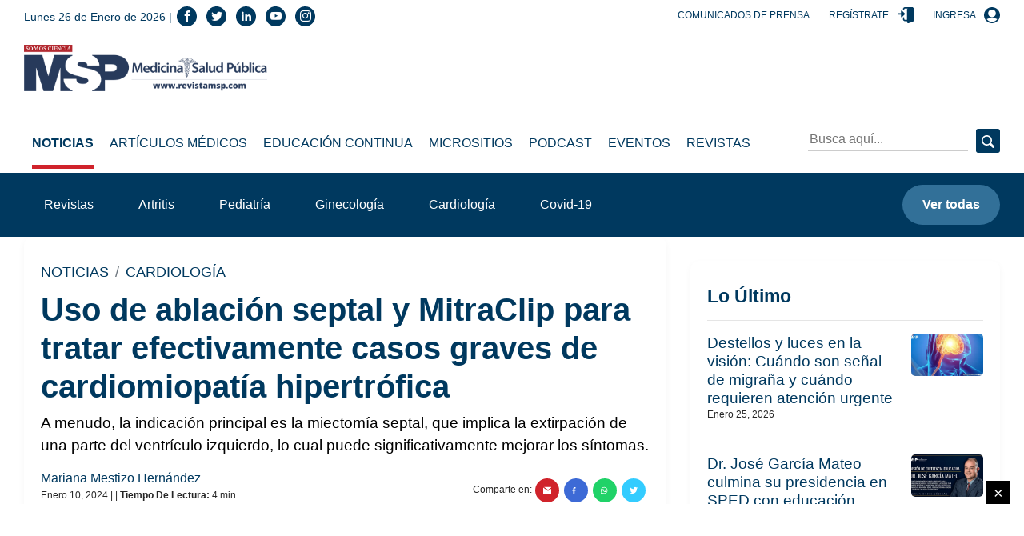

--- FILE ---
content_type: text/html; charset=utf-8
request_url: https://medicinaysaludpublica.com/bloqueloultimo
body_size: 1086
content:
<!--blob 01/25/2026 07:38:26.994 p. m.  --><!--publishThread: 12:19:02.531 PM  --><!-- ctrlNotaLosMasReciente Inicio --><div class="box"><h2 class="h4">Lo &Uacute;ltimo</h2><hr><div class="post post--row post--small"><a href="/noticias/neurologia/destellos-y-luces-en-la-vision-cuando-son-senal-de-migrana-y-cuando-requieren-atencion-urgente/29407" class="post__thumbnail event" data-category="Nota" data-action="1" data-label="/noticias/neurologia/destellos-y-luces-en-la-vision-cuando-son-senal-de-migrana-y-cuando-requieren-atencion-urgente/29407" title="Destellos y luces en la visi&oacute;n: Cu&aacute;ndo son se&ntilde;al de migra&ntilde;a y cu&aacute;ndo requieren atenci&oacute;n urgente"><img width="560" height="328" class="img-fluid lazy" data-src="https://blob.medicinaysaludpublica.com/images/2026/01/24/sacs-20--1019-ab6ad58d-focus-0-0-560-328.webp" alt="Destellos y luces en la visi&oacute;n: Cu&aacute;ndo son se&ntilde;al de migra&ntilde;a y cu&aacute;ndo requieren atenci&oacute;n urgente" title="Destellos y luces en la visi&oacute;n: Cu&aacute;ndo son se&ntilde;al de migra&ntilde;a y cu&aacute;ndo requieren atenci&oacute;n urgente
"></a><div class="post__description"><h3 class="h6 post__title"><a href="/noticias/neurologia/destellos-y-luces-en-la-vision-cuando-son-senal-de-migrana-y-cuando-requieren-atencion-urgente/29407" class="event" data-category="Nota" data-action="1" data-label="/noticias/neurologia/destellos-y-luces-en-la-vision-cuando-son-senal-de-migrana-y-cuando-requieren-atencion-urgente/29407" title="Destellos y luces en la visi&oacute;n: Cu&aacute;ndo son se&ntilde;al de migra&ntilde;a y cu&aacute;ndo requieren atenci&oacute;n urgente">Destellos y luces en la visi&oacute;n: Cu&aacute;ndo son se&ntilde;al de migra&ntilde;a y cu&aacute;ndo requieren atenci&oacute;n urgente
</a></h3><div class="post__meta"><span>Enero 25, 2026</span></div></div></div><div class="post post--row post--small"><a href="/noticias/humanidades-medicas/dr-jose-garcia-mateo-culmina-su-presidencia-en-sped-con-educacion-continua-y-liderazgo-medico/29411" class="post__thumbnail event" data-category="Nota" data-action="1" data-label="/noticias/humanidades-medicas/dr-jose-garcia-mateo-culmina-su-presidencia-en-sped-con-educacion-continua-y-liderazgo-medico/29411" title="Dr. Jos&eacute; Garc&iacute;a Mateo culmina su presidencia en SPED con educaci&oacute;n continua y liderazgo m&eacute;dico"><img width="560" height="328" class="img-fluid lazy" data-src="https://blob.medicinaysaludpublica.com/images/2026/01/25/portada-nota-de-domingo-garcia-mateo-2-d2d93e88-focus-0-0-560-328.webp" alt="Dr. Jos&eacute; Garc&iacute;a Mateo culmina su presidencia en SPED con educaci&oacute;n continua y liderazgo m&eacute;dico" title="Dr. Jos&eacute; Garc&iacute;a Mateo culmina su presidencia en SPED con educaci&oacute;n continua y liderazgo m&eacute;dico"></a><div class="post__description"><h3 class="h6 post__title"><a href="/noticias/humanidades-medicas/dr-jose-garcia-mateo-culmina-su-presidencia-en-sped-con-educacion-continua-y-liderazgo-medico/29411" class="event" data-category="Nota" data-action="1" data-label="/noticias/humanidades-medicas/dr-jose-garcia-mateo-culmina-su-presidencia-en-sped-con-educacion-continua-y-liderazgo-medico/29411" title="Dr. Jos&eacute; Garc&iacute;a Mateo culmina su presidencia en SPED con educaci&oacute;n continua y liderazgo m&eacute;dico">Dr. Jos&eacute; Garc&iacute;a Mateo culmina su presidencia en SPED con educaci&oacute;n continua y liderazgo m&eacute;dico</a></h3><div class="post__meta"><span>Enero 25, 2026</span></div></div></div><div class="post post--row post--small"><a href="/noticias/ginecologia-obstetricia/cansancio-extremo-durante-la-menstruacion-podria-ser-sop-trastorno-disforico-premenstrual-o-anemia/27819" class="post__thumbnail event" data-category="Nota" data-action="1" data-label="/noticias/ginecologia-obstetricia/cansancio-extremo-durante-la-menstruacion-podria-ser-sop-trastorno-disforico-premenstrual-o-anemia/27819" title="&iquest;Cansancio extremo durante la menstruaci&oacute;n?: Podr&iacute;a ser SOP, trastorno disf&oacute;rico premenstrual o anemia"><img width="560" height="328" class="img-fluid lazy" data-src="https://blob.medicinaysaludpublica.com/images/2025/07/05/formato-sacs---2025-07-05t110544109-ba9dd3fa-focus-0-0-560-328.webp" alt="&iquest;Cansancio extremo durante la menstruaci&oacute;n?: Podr&iacute;a ser SOP, trastorno disf&oacute;rico premenstrual o anemia" title="&iquest;Cansancio extremo durante la menstruaci&oacute;n?: Podr&iacute;a ser SOP, trastorno disf&oacute;rico premenstrual o anemia
"></a><div class="post__description"><h3 class="h6 post__title"><a href="/noticias/ginecologia-obstetricia/cansancio-extremo-durante-la-menstruacion-podria-ser-sop-trastorno-disforico-premenstrual-o-anemia/27819" class="event" data-category="Nota" data-action="1" data-label="/noticias/ginecologia-obstetricia/cansancio-extremo-durante-la-menstruacion-podria-ser-sop-trastorno-disforico-premenstrual-o-anemia/27819" title="&iquest;Cansancio extremo durante la menstruaci&oacute;n?: Podr&iacute;a ser SOP, trastorno disf&oacute;rico premenstrual o anemia">&iquest;Cansancio extremo durante la menstruaci&oacute;n?: Podr&iacute;a ser SOP, trastorno disf&oacute;rico premenstrual o anemia
</a></h3><div class="post__meta"><span>Enero 25, 2026</span></div></div></div><div class="post post--row post--small"><a href="/noticias/gastroenterologia/omeprazol-y-otros-ibp-no-aumentan-el-riesgo-de-cancer-gastrico-concluye-estudio/29408" class="post__thumbnail event" data-category="Nota" data-action="1" data-label="/noticias/gastroenterologia/omeprazol-y-otros-ibp-no-aumentan-el-riesgo-de-cancer-gastrico-concluye-estudio/29408" title="Omeprazol y otros IBP no aumentan el riesgo de c&aacute;ncer g&aacute;strico, concluye estudio "><img width="560" height="328" class="img-fluid lazy" data-src="https://blob.medicinaysaludpublica.com/images/2026/01/24/sacs-20--4-44651780-focus-0-0-560-328.webp" alt="Omeprazol y otros IBP no aumentan el riesgo de c&aacute;ncer g&aacute;strico, concluye estudio " title="Omeprazol y otros IBP no aumentan el riesgo de c&aacute;ncer g&aacute;strico, concluye estudio 
"></a><div class="post__description"><h3 class="h6 post__title"><a href="/noticias/gastroenterologia/omeprazol-y-otros-ibp-no-aumentan-el-riesgo-de-cancer-gastrico-concluye-estudio/29408" class="event" data-category="Nota" data-action="1" data-label="/noticias/gastroenterologia/omeprazol-y-otros-ibp-no-aumentan-el-riesgo-de-cancer-gastrico-concluye-estudio/29408" title="Omeprazol y otros IBP no aumentan el riesgo de c&aacute;ncer g&aacute;strico, concluye estudio ">Omeprazol y otros IBP no aumentan el riesgo de c&aacute;ncer g&aacute;strico, concluye estudio 
</a></h3><div class="post__meta"><span>Enero 24, 2026</span></div></div></div><div class="post post--row post--small"><a href="/noticias/endocrinologia/inhibidores-de-sglt2-y-agonistas-glp-1-para-el-tratamiento-del-sindrome-cardiometabolico-renal/29404" class="post__thumbnail event" data-category="Nota" data-action="1" data-label="/noticias/endocrinologia/inhibidores-de-sglt2-y-agonistas-glp-1-para-el-tratamiento-del-sindrome-cardiometabolico-renal/29404" title="Inhibidores de SGLT2 y agonistas GLP-1 para el tratamiento del S&iacute;ndrome cardiometab&oacute;lico renal"><img width="560" height="328" class="img-fluid lazy" data-src="https://blob.medicinaysaludpublica.com/images/2026/01/24/sacs-20--1017-450d042c-focus-0-0-560-328.webp" alt="Inhibidores de SGLT2 y agonistas GLP-1 para el tratamiento del S&iacute;ndrome cardiometab&oacute;lico renal" title="Inhibidores de SGLT2 y agonistas GLP-1 para el tratamiento del S&iacute;ndrome cardiometab&oacute;lico renal
"></a><div class="post__description"><h3 class="h6 post__title"><a href="/noticias/endocrinologia/inhibidores-de-sglt2-y-agonistas-glp-1-para-el-tratamiento-del-sindrome-cardiometabolico-renal/29404" class="event" data-category="Nota" data-action="1" data-label="/noticias/endocrinologia/inhibidores-de-sglt2-y-agonistas-glp-1-para-el-tratamiento-del-sindrome-cardiometabolico-renal/29404" title="Inhibidores de SGLT2 y agonistas GLP-1 para el tratamiento del S&iacute;ndrome cardiometab&oacute;lico renal">Inhibidores de SGLT2 y agonistas GLP-1 para el tratamiento del S&iacute;ndrome cardiometab&oacute;lico renal
</a></h3><div class="post__meta"><span>Enero 24, 2026</span></div></div></div><a href="/loultimo"  title="lo &uacute;ltimo" data-category="bloque-lo-ultimo" data-action="1" data-label="/loultimo" class="btn btn-light btn-block event">Ver m&aacute;s</a></div><!-- ctrlNotaLosMasReciente Final -->


--- FILE ---
content_type: text/html; charset=utf-8
request_url: https://medicinaysaludpublica.com/bloquemasvisto
body_size: 817
content:
<!--blob 01/25/2026 07:36:39.397 p. m.  --><!--publishThread: 12:19:01.391 PM  --><!-- CtrlNotaLoMasVisto Inicio --><div class="box"><h2 class="h4">Lo M&aacute;s Visto</h2><hr><div class="post post--row post--small post--small-left"><div class="post__num h2" style="font-size: 2rem;">1</div><div class="post__description"><h3 class="h6 post__title"><a href="/noticias/casos-clinicos/sindrome-de-fuchs-inducido-por-levofloxacina-se-oculto-tras-mucositis-severa-sin-lesiones-cutaneas/28960" class="event" data-category="Nota" data-action="1" data-label="/noticias/casos-clinicos/sindrome-de-fuchs-inducido-por-levofloxacina-se-oculto-tras-mucositis-severa-sin-lesiones-cutaneas/28960" title="S&iacute;ndrome de Fuchs inducido por levofloxacina se ocult&oacute; tras mucositis severa sin lesiones cut&aacute;neas
">S&iacute;ndrome de Fuchs inducido por levofloxacina se ocult&oacute; tras mucositis severa sin lesiones cut&aacute;neas
</a></h3><div class="post__meta"><span>Enero 20, 2026</span></div></div></div><div class="post post--row post--small post--small-left"><div class="post__num h2" style="font-size: 2rem;">2</div><div class="post__description"><h3 class="h6 post__title"><a href="/noticias/alergologia/nuevas-guias-internacionales-prohiben-el-uso-aislado-de-inhaladores-de-rescate-para-el-asma/29341" class="event" data-category="Nota" data-action="1" data-label="/noticias/alergologia/nuevas-guias-internacionales-prohiben-el-uso-aislado-de-inhaladores-de-rescate-para-el-asma/29341" title="Nuevas gu&iacute;as internacionales proh&iacute;ben el uso aislado de inhaladores de rescate para el asma
">Nuevas gu&iacute;as internacionales proh&iacute;ben el uso aislado de inhaladores de rescate para el asma
</a></h3><div class="post__meta"><span>Enero 21, 2026</span></div></div></div><div class="post post--row post--small post--small-left"><div class="post__num h2" style="font-size: 2rem;">3</div><div class="post__description"><h3 class="h6 post__title"><a href="/noticias/casos-clinicos/sindrome-hair-an-en-adolescente-con-resistencia-a-insulina-e-hiperandrogenismo-por-ovario-poliquistico/29018" class="event" data-category="Nota" data-action="1" data-label="/noticias/casos-clinicos/sindrome-hair-an-en-adolescente-con-resistencia-a-insulina-e-hiperandrogenismo-por-ovario-poliquistico/29018" title="S&iacute;ndrome HAIR-AN en adolescente con resistencia a insulina e hiperandrogenismo por ovario poliqu&iacute;stico">S&iacute;ndrome HAIR-AN en adolescente con resistencia a insulina e hiperandrogenismo por ovario poliqu&iacute;stico</a></h3><div class="post__meta"><span>Enero 19, 2026</span></div></div></div><div class="post post--row post--small post--small-left"><div class="post__num h2" style="font-size: 2rem;">4</div><div class="post__description"><h3 class="h6 post__title"><a href="/noticias/oncologia/oms-clasifica-las-carnes-procesadas-al-mismo-nivel-cancerigeno-que-el-asbesto-y-el-tabaco-grupo-1/29321" class="event" data-category="Nota" data-action="1" data-label="/noticias/oncologia/oms-clasifica-las-carnes-procesadas-al-mismo-nivel-cancerigeno-que-el-asbesto-y-el-tabaco-grupo-1/29321" title="OMS clasifica las carnes procesadas al mismo nivel cancer&iacute;geno que el asbesto y el tabaco: Grupo 1
">OMS clasifica las carnes procesadas al mismo nivel cancer&iacute;geno que el asbesto y el tabaco: Grupo 1
</a></h3><div class="post__meta"><span>Enero 20, 2026</span></div></div></div><div class="post post--row post--small post--small-left"><div class="post__num h2" style="font-size: 2rem;">5</div><div class="post__description"><h3 class="h6 post__title"><a href="/noticias/endocrinologia-diabetes/inyecciones-para-adelgazar-causan-un-rebote-cuatro-veces-mas-rapido-que-las-dietas-tradicionales/29312" class="event" data-category="Nota" data-action="1" data-label="/noticias/endocrinologia-diabetes/inyecciones-para-adelgazar-causan-un-rebote-cuatro-veces-mas-rapido-que-las-dietas-tradicionales/29312" title="Inyecciones para adelgazar causan un rebote cuatro veces m&aacute;s r&aacute;pido que las dietas tradicionales
">Inyecciones para adelgazar causan un rebote cuatro veces m&aacute;s r&aacute;pido que las dietas tradicionales
</a></h3><div class="post__meta"><span>Enero 19, 2026</span></div></div></div><a href="/lomasvisto" title="lo m&aacute;s visto" data-category="bloque-mas-visto" data-action="1" data-label="/lomasvisto" class="btn btn-light btn-block event">Ver m&aacute;s</a></div><!-- CtrlNotaLoMasVisto Final -->


--- FILE ---
content_type: text/html; charset=utf-8
request_url: https://www.google.com/recaptcha/api2/aframe
body_size: 267
content:
<!DOCTYPE HTML><html><head><meta http-equiv="content-type" content="text/html; charset=UTF-8"></head><body><script nonce="-NCeMrqMQo_WXgP1C26Rgg">/** Anti-fraud and anti-abuse applications only. See google.com/recaptcha */ try{var clients={'sodar':'https://pagead2.googlesyndication.com/pagead/sodar?'};window.addEventListener("message",function(a){try{if(a.source===window.parent){var b=JSON.parse(a.data);var c=clients[b['id']];if(c){var d=document.createElement('img');d.src=c+b['params']+'&rc='+(localStorage.getItem("rc::a")?sessionStorage.getItem("rc::b"):"");window.document.body.appendChild(d);sessionStorage.setItem("rc::e",parseInt(sessionStorage.getItem("rc::e")||0)+1);localStorage.setItem("rc::h",'1769387913397');}}}catch(b){}});window.parent.postMessage("_grecaptcha_ready", "*");}catch(b){}</script></body></html>